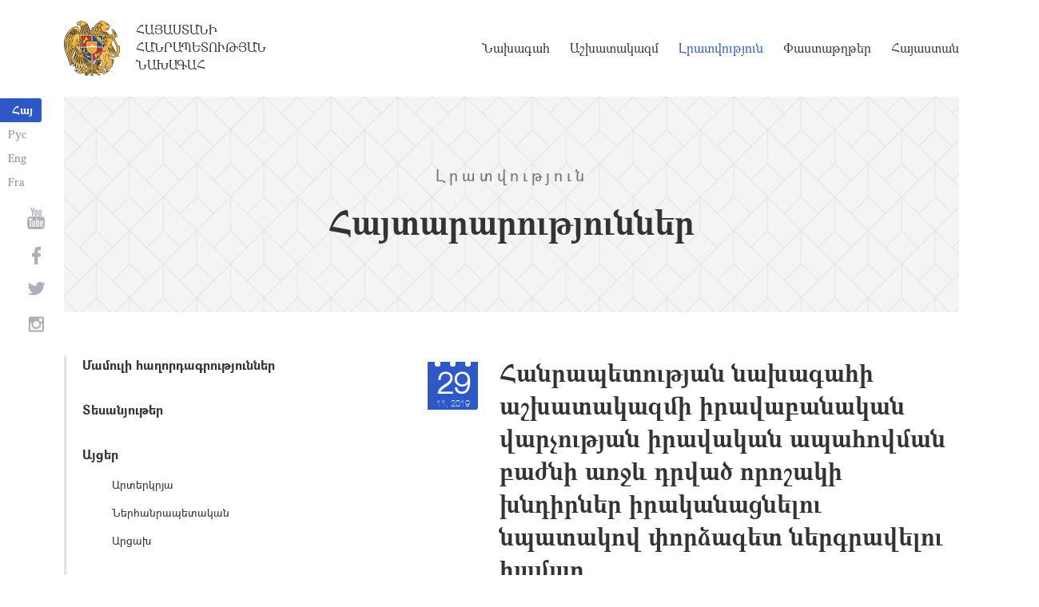

--- FILE ---
content_type: text/html; charset=UTF-8
request_url: https://www.president.am/hy/announcements/item/74/
body_size: 7986
content:
<!DOCTYPE html>
<!--[if lte IE 1]>
##########################################################################
#
#                  _           _     _             _    _      _ _
#                 (_)         | |   | |           | |  | |    | (_)
#  _ __  _ __ ___  _  ___  ___| |_  | |__  _   _  | |__| | ___| |___  __
# | '_ \| '__/ _ \| |/ _ \/ __| __| | '_ \| | | | |  __  |/ _ \ | \ \/ /
# | |_) | | | (_) | |  __/ (__| |_  | |_) | |_| | | |  | |  __/ | |>  <
# | .__/|_|  \___/| |\___|\___|\__| |_.__/ \__, | |_|  |_|\___|_|_/_/\_\
# | |            _/ |                       __/ |
# |_|           |__/                       |___/
#
# URL: https://www.helix.am
#
##########################################################################
<![endif]-->
<html lang="hy">
<head>
    <meta charset="utf-8" />
    <meta name="viewport" content="width=device-width" />
    <meta name="description" content="" />
    <meta name="keywords" content="" />
    <meta property="og:title" content="" />
    <meta property="og:description" content="" />
    <meta property="og:image" content="/img/og-image-hy.png" />    <meta property="og:type" content="website" />
    <meta name="format-detection" content="telephone=no" />
	<meta http-equiv="imagetoolbar" content="no" />
   <title>Հանրապետության նախագահի աշխատակազմի իրավաբանական վարչության իրավական ապահովման բաժնի առջև դրված որոշակի խնդիրներ իրականացնելու նպատակով փորձագետ ներգրավելու համար   - Հայտարարություններ - Լրատվություն - Հայաստանի Հանրապետության Նախագահ</title>
    <link rel="icon" href="/favicon.png" />
    <link rel="shortcut icon" href="/favicon.ico" />
    <link rel="stylesheet" href="/build/css/app-1622731193038.css" />
    <link rel="apple-touch-icon" sizes="57x57" href="/img/apple-touch-icon-57x57.png" />
    <link rel="apple-touch-icon" sizes="72x72" href="/img/apple-touch-icon-72x72.png" />
    <link rel="apple-touch-icon" sizes="114x114" href="/img/apple-touch-icon-114x114.png" />
    <link rel="alternate" type="application/rss+xml" title="RSS" href="/rss/?l=hy" />
    <script src="/build/js/top-libs-1622731193038.js"></script>
        <script type="text/javascript">
	  var _gaq = _gaq || [];
	  _gaq.push(['_setAccount', 'UA-201949-9']);
	  _gaq.push(['_trackPageview']);
	
	  (function() {
	    var ga = document.createElement('script'); ga.type = 'text/javascript'; ga.async = true;
	    ga.src = ('https:' == document.location.protocol ? 'https://ssl' : 'http://www') + '.google-analytics.com/ga.js';
	    var s = document.getElementsByTagName('script')[0]; s.parentNode.insertBefore(ga, s);
	  })();
	
	</script>
	<script type='text/javascript' src='https://platform-api.sharethis.com/js/sharethis.js#property=5e216931b3dbab0012fc4d44&product=inline-share-buttons&cms=sop' async='async'></script>
</head>
<body>
	
<header>
	<!--sphider_noindex-->
    <div class="top-box">
        <div class="center center--1740 clear-fix">

            <ul class="language-list">
	             <li class="language-list__item">
                    <a href="/hy/announcements/item/74/" class="language-list__link db fs14 grapalat-mariam-bold">Հայ</a>
                </li>
                <li class="language-list__item">
                    <a href="/ru/announcements/item/74/" class="language-list__link db fs14 grapalat-mariam-regular">Рус</a>
                </li>
               
                <li class="language-list__item">
                    <a href="/en/announcements/item/74/" class="language-list__link db fs14 grapalat-mariam-regular">Eng</a>
                </li>
                
                <li class="language-list__item">
                    <a href="/fr/announcements/item/74/" class="language-list__link db fs14 grapalat-mariam-regular">Fra</a>
                </li>

            </ul>

            <a href="/hy/" class="top-box__logo-link fl sprite-b db pr tu grapalat-mariam-regular">Հայաստանի Հանրապետության Նախագահ</a>

            <div class="top-box__right fr">
			
                <!--<button id="show-search-form" class="search-btn fr sprite" type="button"></button>
                <form action="/hy/search/" class="search-form fr dn" autocomplete="off" id="search-hov">
 	                  <div class="search-form__box pr">
                        <input class="search-form__input fs18" id="kw" type="text" name="query_t" placeholder="Որոնում" autocomplete="off" />
                        <input type="hidden" value="1" name="search" />
                        <button class="search-btn sprite" type="submit"></button>
                    </div>
                </form>-->
               
                <nav class="menu fr">
                    <ul class="menu__list">
													<li class="menu__item ver-top-box"><a class="menu__link db grapalat-mariam-regular" href="/hy/Vahagn-Khachaturyan-bio/">Նախագահ</a></li>
													<li class="menu__item ver-top-box"><a class="menu__link db grapalat-mariam-regular" href="/hy/staff/">Աշխատակազմ</a></li>
													<li class="menu__item ver-top-box"><a class="menu__link menu__link--active db grapalat-mariam-regular" href="/hy/press-release/">Լրատվություն</a></li>
													<li class="menu__item ver-top-box"><a class="menu__link db grapalat-mariam-regular" href="/hy/decrees/">Փաստաթղթեր</a></li>
													<li class="menu__item ver-top-box"><a class="menu__link db grapalat-mariam-regular" href="/hy/general-information/">Հայաստան</a></li>
						                    </ul>
                </nav>
                <div id="burger" class="dn pr">
                    <div class="lines line-1"></div>
                    <div class="lines line-2"></div>
                    <div class="lines line-3"></div>
                </div>
            </div>

        </div>
    </div>
	<!--/sphider_noindex-->
</header>
<main>    <div class="page-header">
        <div class="center center--1740">
            <div class="page-header__inner tc">
                <span class="page-header__category fs20 ver-top-box">Լրատվություն</span>
                <h2 class="page-header__title fs42 grapalat-mariam-bold">Հայտարարություններ</h2>
            </div>
        </div>
    </div>

    <div class="inner-wrapper">
		
        <div class="center center--1740 clear-fix">
            <!--sphider_noindex-->
            <div class="inner-wrapper__left fl">
				<div class="inner-wrapper__menu-toggle fb sprite-b pr select-none dn"></div><ul class="inner-wrapper__list"><li class="inner-wrapper__list-item"><a href="/hy/press-release/" class="inner-wrapper__list-link db fb pr">Մամուլի հաղորդագրություններ  </a></li><li class="inner-wrapper__list-item"><a href="/hy/videos/" class="inner-wrapper__list-link db fb pr">Տեսանյութեր</a></li><li class="inner-wrapper__list-item"><a href="/hy/foreign-visits/" class="inner-wrapper__list-link db fb pr">Այցեր</a><ul class="inner-wrapper__second-list"><li class="inner-wrapper__second-list-item"><a class="inner-wrapper__second-list-link db fs14" href="/hy/foreign-visits/">Արտերկրյա </a></li><li class="inner-wrapper__second-list-item"><a class="inner-wrapper__second-list-link db fs14" href="/hy/domestic-visits/">Ներհանրապետական</a></li><li class="inner-wrapper__second-list-item"><a class="inner-wrapper__second-list-link db fs14" href="/hy/Artsakh-visits/">Արցախ</a></li></ul></li><li class="inner-wrapper__list-item"><a href="/hy/statements-and-messages/" class="inner-wrapper__list-link db fb pr">Ելույթներ, ուղերձներ և հայտարարություններ</a></li><li class="inner-wrapper__list-item"><a href="/hy/interviews-and-press-conferences/" class="inner-wrapper__list-link db fb pr">Հարցազրույցներ և մամուլի ասուլիսներ</a></li><li class="inner-wrapper__list-item"><a href="/hy/condolence/" class="inner-wrapper__list-link db fb pr">Հեռագրեր և ուղերձներ     </a><ul class="inner-wrapper__second-list"><li class="inner-wrapper__second-list-item"><a class="inner-wrapper__second-list-link db fs14" href="/hy/congratulatory/">Շնորհավորական</a></li><li class="inner-wrapper__second-list-item"><a class="inner-wrapper__second-list-link db fs14" href="/hy/condolence/">Ցավակցական</a></li></ul></li><li class="inner-wrapper__list-item inner-wrapper__list-item--has-sub"><a href="/hy/announcements/" class="inner-wrapper__list-link db fb pr inner-wrapper__list-link--active">Հայտարարություններ</a></li></ul>            </div>
            <!--/sphider_noindex-->
            <div class="inner-wrapper__right">

                					
																				
																				

					
			<div class="inner-wrapper__header pr">
	        <div class="date-cub date-cub--small pr tc">
	            <div class="date-cub__dots">
	                <div class="date-cub__dots--center"></div>
	            </div>
	            <div class="date-cub__number fs38 helvetica-neue">29</div>
	            <div class="date-cub__points fs11 helvetica-neue-light">11, 2019</div>
	        </div>
	        <h1 class="inner-wrapper__title grapalat-mariam-bold fs30">Հանրապետության նախագահի աշխատակազմի իրավաբանական վարչության իրավական ապահովման բաժնի առջև դրված որոշակի խնդիրներ իրականացնելու նպատակով փորձագետ ներգրավելու համար  </h1>
	    </div>
		<div class="static-content fs18">
			<div class="news-text">
				<div class="news-text">
										<p style="text-align: center;"><strong>Աշխատանքային ծրագրով նախատեսված աշխատանքների համառոտ նկարագիրը՝</strong></p>
<p>Համապատասխան օրենսդրական ակտերի իրավական փորձաքննության,  վերլուծությունների իրականացում և միջազգային փորձի ուսումնասիրում:<br />
<br />
Հիմնական պարտականությունները՝</p>
<p>Հանրապետության նախագահի լիազորությունների իրականացման ու Հանրապետության նախագահի աշխատակազմի գործունեության իրավական ապահովման նպատակով` ուսումնասիրում է միջազգային փորձը, ռուսերեն և անգլերեն լեզուներով` իրավական ակտերի և այլ նյութերի վերաբերյալ  նախապատրաստում է վերլուծական տեղեկանքներ: <br />
<br />
Իրականացնում է իրավական փորձաքննություն և վերլուծություններ՝ խորհրդարանական պետությունների կոնկրետ օրենսդրական ակտերի վերաբերյալ:<br />
<br />
Նշված աշխատանքն իրականացնելու համար պահանջվում է՝ <br />
<br />
-	իրավագիտություն մասնագիտությամբ բարձրագույն կրթություն,<br />
-  Հայաստանի Հանրապետության Սահմանադրության, &laquo;Քաղաքացիական ծառայության մասին&raquo;, &laquo;Հանրային ծառայության մասին&raquo;, &laquo;Կառավարչական իրավահարաբերությունների կարգավորման մասին&raquo;, &laquo;Կառավարության կառուցվածքի և գործունեության մասին&raquo;, &laquo;Պետական կառավարման համակարգի մարմինների մասին&raquo;, &laquo;Նորմատիվ իրավական ակտերի մասին&raquo;  օրենքների, Հանրապետության նախագահի 2018 թ. ապրիլի 18-ի &laquo;Հանրապետության նախագահի աշխատակազմի կանոնադրությունը և կառուցվածքը  հաստատելու մասին&raquo; ՆՀ-264-Լ հրամանագրի և իր լիազորությունների հետ կապված իրավական այլ ակտերի անհրաժեշտ իմացություն, ինչպես նաև տրամաբանելու, տարբեր իրավիճակներում կողմնորոշվելու ունակություն.<br />
- համակարգչով և ժամանակակից այլ տեխնիկական միջոցներով աշխատելու ունակություն.<br />
-   ռուսերեն և անգլերեն լեզուների /գրավոր և բանավոր/ գերազանց իմացություն:</p>
<p>Փորձագետը համապատասխան աշխատանքների իրականացման համար ներգրավվում է մինչև 2020 թվականի ապրիլի 30-ը, 0.5 դրույքաչափով:</p>
<p>&bull;	Աշխատավարձի չափը՝ 47.951 ՀՀ դրամ:<br />
&bull;	Աշխատանքի վայրը՝ ք. Երևան, Բաղրամյան պողոտա 26/1, հեռ. 010-71-00-81, 010-71-00-83<br />
<br />
&bull;	Դիմորդներն էլեկտրոնային տարբերակով փաստաթղթերը ներկայացնելու դեպքում կարող են լրացնել հետևյալ դիմումը (ձևը կցվում է), թվայնացնել այն և ներքոնշյալ փաստաթղթերի թվայնացված տարբերակների հետ միասին ուղարկել hr.department@president.am հասցեով, իսկ թղթային տարբերակով փաստաթղթերը ներկայացնելու դեպքում՝ Բաղրամյան պողոտա 26/1 հասցեում տեղակայված անցակետում փակվող արկղի մեջ զետեղել հետևյալ փաստաթղթերը՝</p>
<p>&bull;	տվյալ պաշտոնն զբաղեցնելու համար մասնագիտական գիտելիքների և աշխատանքային ունակությունների տիրապետման տեսանկյունից ներկայաց-վող պահանջների բավարարումը հավաստող փաստաթղթերի՝ դիպլոմի /ների/, վկայականի /ների/, աշխատանքային գրքույկի (վերջինիս բացակայության դեպքում համապատասխան մարմնից/ներից ներկայացված տեղեկանքների) պատճենները,<br />
&bull;	արական սեռի անձինք՝ նաև զինվորական գրքույկի կամ դրան փոխարինող ժամանակավոր զորակոչային տեղամասից կցագրման վկայականի պատճենները կամ համապատասխան տեղեկանք,<br />
&bull;	մեկ լուսանկար 3-4 սմ չափսի,<br />
&bull;	անձնագրի կամ նույնականացման քարտի պատճենը:<br />
&bull;	Դիմորդների ընտրությունը կատարվելու է դիմում ներկայացրած քաղաքացիների փաստաթղթերի ուսումնասիրության արդյունքներով:</p>
<p>&bull;	  Չի թույլատրվում հավակնորդի հետ պայմանագիր կնքել, եթե տվյալ անձը պաշտոնից ազատվել կամ տվյալ անձի ծառայությունը վերջին մեկ տարվա ընթացքում դադարեցվել է կարգապահական տույժ կիառելու, օրենքով սահմանված փորձաշրջանը չանցնելու, օրենքի խախտմամբ պաշտոնի նշանակվելու, &laquo;Հանրային ծառայության մասին&raquo; Հայաստանի Հանրա-պետության օրենքով սահմանված անհամատեղելիության պահանջները չպահպանելու, Հայաստանի Հանրապետության քաղաքացիությունը դադարեցնելու, ուժի մեջ մտած՝ նրա նկատմամբ կայացված մեղադրական դատավճռի դեպքերում, բացառությամբ այն դեպքերի, երբ նշանակվել է տուգանք, ինչպես նաև երկու տարի անընդմեջ իր մեղքով վերապատրաստման անհատական ծրագրով հաստատված կրեդիտները չստանալու դեպքում:<br />
<br />
Փաստաթղթերի ընդունման վերջին ժամկետն է՝ 2019 թվականի դեկտեմբերի 4-ը ներառյալ՝ ժամը 9.00-ից մինչև 18.00-ն:</p>
<p>&nbsp;</p>
<div align="right">&nbsp;</div>
<div align="right">Հանրապետության նախագահի</div>
<p align="right">աշխատակազմի ղեկավար</p>
<p align="right">պարոն Էմիլ Տարասյանին</p>
<div align="right">&nbsp;</div>
<p align="right">քաղաքացի --------------------------------------------------------------------- -ից</p>
<p align="center">&nbsp;&nbsp;&nbsp;&nbsp;&nbsp;&nbsp;&nbsp;&nbsp;&nbsp;&nbsp;&nbsp;&nbsp;&nbsp;&nbsp;&nbsp;&nbsp;&nbsp;&nbsp;&nbsp;&nbsp;&nbsp;&nbsp;&nbsp;&nbsp;&nbsp;&nbsp;&nbsp;&nbsp;&nbsp;&nbsp;&nbsp;&nbsp;&nbsp;&nbsp;&nbsp;&nbsp;&nbsp;&nbsp;&nbsp;&nbsp;&nbsp;&nbsp;&nbsp;&nbsp;&nbsp;&nbsp;&nbsp;&nbsp;&nbsp;&nbsp;&nbsp;&nbsp;&nbsp;&nbsp;&nbsp;&nbsp;&nbsp;&nbsp;&nbsp;&nbsp;&nbsp;&nbsp;&nbsp;&nbsp;&nbsp;&nbsp;&nbsp;&nbsp;&nbsp;&nbsp;&nbsp;&nbsp;&nbsp;&nbsp;&nbsp;&nbsp;&nbsp;&nbsp;&nbsp;&nbsp;&nbsp;&nbsp;&nbsp;&nbsp;&nbsp;&nbsp; դիմողի անունը, հայրանունը, ազգանունը</p>
<div align="center">&nbsp;</div>
<div align="right">---------------------------------------------------------------------------------</div>
<p align="center">&nbsp;&nbsp;&nbsp;&nbsp;&nbsp;&nbsp;&nbsp;&nbsp;&nbsp;&nbsp;&nbsp;&nbsp;&nbsp;&nbsp;&nbsp;&nbsp;&nbsp;&nbsp;&nbsp;&nbsp;&nbsp;&nbsp;&nbsp;&nbsp;&nbsp;&nbsp;&nbsp;&nbsp;&nbsp;&nbsp;&nbsp;&nbsp;&nbsp;&nbsp;&nbsp;&nbsp;&nbsp; &nbsp;&nbsp;&nbsp;&nbsp;&nbsp;&nbsp;&nbsp;&nbsp;&nbsp;&nbsp;&nbsp;&nbsp;&nbsp;&nbsp;&nbsp;&nbsp;&nbsp;&nbsp;&nbsp;&nbsp;&nbsp;&nbsp;&nbsp; դիմողի հասցեն, հեռախոսահամարը, էլ. փոստի հասցեն</p>
<div align="center">&nbsp;</div>
<div align="right">----------------------------------------------------------------------------------</div>
<p align="center">&nbsp;&nbsp;&nbsp;&nbsp;&nbsp;&nbsp;&nbsp;&nbsp;&nbsp;&nbsp;&nbsp;&nbsp;&nbsp;&nbsp;&nbsp;&nbsp;&nbsp;&nbsp;&nbsp;&nbsp;&nbsp;&nbsp;&nbsp;&nbsp;&nbsp;&nbsp;&nbsp;&nbsp;&nbsp;&nbsp;&nbsp;&nbsp;&nbsp;&nbsp;&nbsp;&nbsp;&nbsp;&nbsp;&nbsp;&nbsp;&nbsp;&nbsp;&nbsp;&nbsp;&nbsp;&nbsp;&nbsp;&nbsp;&nbsp;&nbsp;&nbsp;&nbsp;&nbsp;&nbsp;&nbsp;&nbsp;&nbsp;&nbsp;&nbsp;&nbsp;&nbsp;&nbsp;&nbsp;&nbsp;&nbsp;&nbsp;&nbsp;&nbsp;&nbsp;&nbsp;&nbsp;&nbsp;&nbsp;&nbsp;&nbsp;&nbsp;&nbsp; դիմողի անձնագրի կամ նույնականացման քարտի տվյալները</p>
<div align="center">&nbsp;</div>
<div align="center">&nbsp;</div>
<div align="center"><strong>ԴԻՄՈՒՄ</strong></div>
<div align="center">&nbsp;</div>
<p>Ծանոթանալով Հանրապետության նախագահի աշխատակազմի կողմից հրապարակված&nbsp;հայտարարությանը՝ &nbsp;ներկայացնում եմ որպես Հանրապետության նախագահի աշխատա&shy;կազմի իրավաբանական վարչության իրավական ապահովման բաժնի փորձագետ (hամապատասխան օրենսդրական ակտերի իրավական փորձաքննություն,&nbsp;վերլուծություններ և միջազգային փորձի ուսումնասիրում իրականացնող) ներգրավվելու համար անհրաժեշտ փաստաթղթերի պատճենները՝</p>
<div>&nbsp;</div>
<p>1.&nbsp;&nbsp;&nbsp;&nbsp; Անձնագրի (ՀԾ համարանիշ) _________________________________________ էջ.</p>
<div>2.&nbsp;&nbsp;&nbsp; Դիպլոմի (դիպլոմների) ______________________________________________ էջ.</div>
<p>3.&nbsp;&nbsp;&nbsp; Աշխատանքային գործունեությունը հավաստող փաստաթղթի __________________ էջ.</p>
<p>4.&nbsp;&nbsp;&nbsp; Զինվորական գրքույկի (առկայության դեպքում) __________________ էջ.</p>
<p>5.&nbsp;&nbsp;&nbsp; Այլ &nbsp;_____________________________________________________ էջ.</p>
<p>Առդիր_____________________________________________________ էջ.</p>
<div>&nbsp;</div>
<div>&nbsp;Հայտնում եմ, որ.</div>
<div>Համակարգչային և ժամանակակից այլ տեխնիկական միջոցներով աշխատելու &nbsp;&nbsp;&nbsp;&nbsp;</div>
<div>&nbsp;ունակություն&nbsp;_____________________________________________________</div>
<div><sup>&nbsp;&nbsp;&nbsp;&nbsp;&nbsp;&nbsp;&nbsp;&nbsp;&nbsp;&nbsp;&nbsp;&nbsp;&nbsp;&nbsp;&nbsp;&nbsp;&nbsp;&nbsp;&nbsp;&nbsp;&nbsp;&nbsp;&nbsp;&nbsp;&nbsp;&nbsp;&nbsp;&nbsp;&nbsp;&nbsp;&nbsp;&nbsp;&nbsp;&nbsp;&nbsp; &nbsp;&nbsp;&nbsp;&nbsp;&nbsp;&nbsp;&nbsp;&nbsp;&nbsp;&nbsp;&nbsp;&nbsp;</sup><sup>(ունեմ,&nbsp;</sup><sup>չունեմ)</sup></div>
<div>&nbsp;Տիրապետում եմ համակարգչային ծրագրերին (օրինակ՝ Վինդոուզ, Վոռդ, Էքսել, Աքսես և այլն)</div>
<div>&nbsp;____________________________________________________________________________________</div>
<div>&nbsp;</div>
<div>&nbsp;</div>
<div>&nbsp;Տիրապետում եմ հետևյալ լեզուներին՝</div>
<div>&nbsp;</div>
<div>&nbsp;____________________________________________________________________________________</div>
<div><sup>(</sup><sup>տիրապետում եմ</sup><sup> ազատ</sup><sup>,&nbsp;</sup><sup>կարդում եմ և կարող եմ&nbsp;</sup><sup>բացատրվել</sup><sup>) </sup></div>
<div>____________________________________________________________________________________</div>
<div><sup>&nbsp;(</sup><sup>տիրապետում եմ</sup><sup> ազատ</sup><sup>,&nbsp;</sup><sup>կարդում եմ և կարող եմ&nbsp;</sup><sup>բացատրվել</sup><sup>) </sup></div>
<div>____________________________________________________________________________________</div>
<div><sup>(</sup><sup>տիրապետում եմ</sup><sup> ազատ</sup><sup>,&nbsp;</sup><sup>կարդում եմ և կարող եմ&nbsp;</sup><sup>բացատրվել</sup><sup>) </sup></div>
<div>&nbsp;</div>
<div>Դատական կարգով անգործունակ կամ սահմանափակ գործունակ _____&shy;&shy;&shy;&shy;&shy;&shy;&shy;&shy;&shy;___________</div>
<p><sup>&nbsp;&nbsp;&nbsp;&nbsp;&nbsp;&nbsp;&nbsp;&nbsp;&nbsp;&nbsp; &nbsp;(</sup><sup>ճանաչված&nbsp;</sup><sup>եմ,&nbsp;</sup><sup>ճանաչված&nbsp;</sup><sup>չեմ</sup><sup>) </sup></p>
<div><sup>&nbsp;</sup></div>
<div>ՀՀ կառավարության որոշմամբ հաստատված հիվանդությունների ցանկում ընդգրկված հիվանդություններից որևէ մեկով _____________________________________________</div>
<div align="center"><sup>&nbsp;&nbsp;&nbsp;&nbsp;&nbsp;&nbsp;&nbsp;&nbsp;&nbsp;&nbsp;&nbsp;&nbsp;&nbsp;&nbsp;&nbsp;&nbsp;&nbsp;&nbsp;&nbsp;&nbsp;&nbsp;&nbsp;&nbsp;&nbsp;&nbsp;&nbsp;&nbsp;&nbsp;&nbsp;&nbsp;&nbsp;&nbsp;&nbsp;&nbsp;&nbsp;&nbsp;&nbsp;&nbsp;&nbsp;&nbsp; (տառապում&nbsp;</sup><sup>եմ,</sup><sup>չեմ&nbsp;</sup><sup>տառապում</sup><sup>)</sup></div>
<div>Այլ վճարովի աշխատանք (բացի գիտական, մանկավարժական, ստեղծագործական և ընտրական հանձնաժողովի անդամի կարգավիճակից բխող աշխատանքից)</div>
<p>_____________________________________________________________________________________</p>
<div><sup>&nbsp;&nbsp;&nbsp;&nbsp;&nbsp;&nbsp;&nbsp;&nbsp;&nbsp;&nbsp;&nbsp;&nbsp;&nbsp; (իրականացնում&nbsp;</sup><sup>եմ,</sup><sup>չեմ&nbsp;</sup><sup>իրականացնում)</sup></div>
<div align="center"><sup>&nbsp;</sup></div>
<p>Անձամբ ձեռնարկատիրական գործունեությամբ ____________________________________</p>
<div>&nbsp;&nbsp;&nbsp;&nbsp;&nbsp;&nbsp;&nbsp;&nbsp;&nbsp;&nbsp;&nbsp;&nbsp;&nbsp;&nbsp;&nbsp;&nbsp;&nbsp;&nbsp;&nbsp;&nbsp;&nbsp;&nbsp;&nbsp;&nbsp;&nbsp;&nbsp;&nbsp;&nbsp;&nbsp;&nbsp;&nbsp;&nbsp;&nbsp;&nbsp;&nbsp;&nbsp;&nbsp;&nbsp;&nbsp;&nbsp;&nbsp;&nbsp;&nbsp;&nbsp;&nbsp;&nbsp;&nbsp;&nbsp;&nbsp;&nbsp;&nbsp;&nbsp;&nbsp;&nbsp;&nbsp;&nbsp;&nbsp;&nbsp;&nbsp;&nbsp;&nbsp;&nbsp;&nbsp;&nbsp;&nbsp;&nbsp;&nbsp;&nbsp;&nbsp;&nbsp;&nbsp;&nbsp;&nbsp;&nbsp;&nbsp;&nbsp;&nbsp;&nbsp;&nbsp;&nbsp;&nbsp;&nbsp;&nbsp;&nbsp;&nbsp; <sup>(զբաղվում&nbsp;</sup><sup>եմ,</sup><sup>չեմ&nbsp;</sup><sup>զբաղվում)</sup></div>
<div>&nbsp;</div>
<div>Անմիջական ենթակայության կամ վերահսկողության տակ մերձավոր ազգակցությամբ կամ խնամիությամբ (ծնող, ամուսին, զավակ, եղբայր, քույր, ամուսնու ծնող) &nbsp;կապերի մեջ</div>
<div>__________________________________________________________________________________</div>
<div><sup>&nbsp;&nbsp;&nbsp;&nbsp;&nbsp;&nbsp;&nbsp;&nbsp;&nbsp;&nbsp;&nbsp;&nbsp;&nbsp;&nbsp;&nbsp;&nbsp;&nbsp;&nbsp;&nbsp;&nbsp; (գտնվում եմ, չեմ գտնվում) </sup></div>
<div>&nbsp;</div>
<p>Նախազգուշացված եմ՝ փորձագետի պաշտոնում նշանակվելու դեպքում կեղծ տվյալներ և փաստաթղթեր ներկայացնելու համար զբաղեցրած պաշտոնից ազատվելու և սահմանված կարգով պատասխանատվության ենթարկվելու մասին:</p>
<div>&nbsp;</div>
<div>&nbsp;&nbsp;&nbsp;&nbsp;&nbsp;&nbsp;&nbsp;&nbsp;&nbsp; Դիմող՝&nbsp;&nbsp;&nbsp; _________________&nbsp;&nbsp; _________________</div>
<p>&nbsp;&nbsp;&nbsp;&nbsp;&nbsp;&nbsp;&nbsp;&nbsp;&nbsp;&nbsp;&nbsp;&nbsp;&nbsp;&nbsp;&nbsp; &nbsp;&nbsp;&nbsp;&nbsp;&nbsp;&nbsp;&nbsp;&nbsp;&nbsp;&nbsp;&nbsp;&nbsp;&nbsp;ստորագրություն&nbsp;&nbsp;&nbsp;&nbsp;&nbsp;&nbsp;&nbsp;&nbsp;&nbsp;&nbsp; &nbsp;&nbsp;&nbsp;անուն, ազգանուն</p>
<div>&nbsp;</div>
<p>&nbsp;&nbsp;&nbsp;&nbsp;&nbsp;&nbsp;&nbsp;&nbsp;&nbsp;&nbsp;&nbsp;&nbsp;&nbsp;&nbsp;&nbsp;&nbsp;&nbsp;&nbsp;&nbsp;&nbsp;&nbsp;&nbsp;&nbsp;&nbsp;&nbsp;&nbsp;&nbsp;&nbsp;&nbsp;&nbsp;&nbsp;&nbsp;&nbsp;&nbsp;&nbsp;&nbsp;&nbsp;&nbsp;&nbsp;&nbsp;&nbsp;&nbsp;&nbsp;&nbsp;&nbsp;&nbsp;&nbsp;&nbsp;&nbsp;&nbsp;&nbsp;&nbsp;&nbsp;&nbsp;&nbsp;&nbsp;&nbsp;&nbsp;&nbsp;&nbsp;&nbsp;&nbsp;&nbsp;&nbsp;&nbsp;&nbsp;&nbsp;&nbsp;&nbsp;&nbsp;&nbsp;&nbsp;&nbsp;&nbsp;&nbsp;&nbsp; &laquo;------&raquo;--------------------------- 2019թ.&nbsp;</p>
<p>&nbsp;</p>
<p style="text-align: center;"><strong>ՏԵՂԵԿԱՏՎՈՒԹՅՈՒՆ<br type="_moz" />
</strong></p>
<div align="right">&nbsp;</div>
<table border="1" cellspacing="0" cellpadding="0" width="0">
    <tbody>
        <tr>
            <td width="265" valign="top">
            <p>Հանրապետության   նախագահի<strong> </strong>աշխատակազմի<b> </b>իրավա&shy;բանա&shy;կան վարչության իրավական ապահովման բաժնի փորձագետի (իրավական փորձաքննության   աշխա&shy;տանք&shy;ներում) ներգրավված անձի տվյալները</p>
            <div align="left">&nbsp;</div>
            </td>
            <td width="264" valign="top">
            <p align="left">Տվյալ պաշտոնի անձնագրի պահանջները բավարարած   անձանց տվյալները</p>
            </td>
            <td width="246" valign="top">
            <p align="left">Տվյալ պաշտոնի անձ&shy;նագրի   պահանջները չբավարարած անձանց տվյալները</p>
            </td>
            <td width="208" valign="top">
            <p align="left">Թերի փաստաթղթեր ներկայացրած   անձանց տվյալները</p>
            </td>
        </tr>
        <tr>
            <td width="265" rowspan="8" valign="top">
            <div align="left">Կորյուն Ահարոնի Մկրտչյան</div>
            </td>
            <td width="264" valign="top">
            <div align="left">Անահիտ Վալտերի Բաբասյան</div>
            </td>
            <td width="246" valign="top">
            <div align="left">Լուսինե Սամսոնի Պետրոսյան</div>
            </td>
            <td width="208" valign="top">
            <div align="left">Ժաննա Հարությունի Հարությունյան</div>
            </td>
        </tr>
        <tr>
            <td width="264" valign="top">
            <div align="left">Կորյուն Ահարոնի Մկրտչյան</div>
            </td>
            <td width="246" valign="top">
            <div align="left">Տիգրան Հարությունի Սարգսյան</div>
            </td>
            <td width="208" valign="top">
            <div align="left">Իգոր Արթուրի Միրզախանյան</div>
            </td>
        </tr>
        <tr>
            <td width="264" valign="top">
            <div align="left">Լաուրա Արմենի Հարությունյան</div>
            </td>
            <td width="246" valign="top">
            <div align="left">Ռոզա Արսենի Բունիաթյան</div>
            </td>
            <td width="208" valign="top">
            <div align="left">Արտյոմ Խաչատուրի Սուջյան</div>
            </td>
        </tr>
        <tr>
            <td width="264" valign="top">
            <div align="left">Սաբինա Թեմուրի Մադոյան</div>
            </td>
            <td width="246" valign="top">
            <div align="left">Արտակ Գրիգորի Խաչատրյան</div>
            </td>
            <td width="208" valign="top">
            <div align="left">Մհեր Աշոտի Կոստանյան</div>
            </td>
        </tr>
        <tr>
            <td width="264" valign="top">
            <div align="left">Հրաչյա Հրայրի Բաղդասարյան</div>
            </td>
            <td width="246" valign="top">
            <div align="left">Էմմա Արտավազդի Հարությունյան</div>
            </td>
            <td width="208" valign="top">
            <div><b>-</b></div>
            </td>
        </tr>
        <tr>
            <td width="264" valign="top">
            <div><b>-</b></div>
            </td>
            <td width="246" valign="top">
            <div>-</div>
            </td>
            <td width="208" valign="top">
            <div><b>-</b></div>
            </td>
        </tr>
        <tr>
            <td width="264" valign="top">
            <div><b>-</b></div>
            </td>
            <td width="246" valign="top">
            <div>-</div>
            </td>
            <td width="208" valign="top">
            <div><b>-</b></div>
            </td>
        </tr>
        <tr>
            <td width="264" valign="top">
            <div><b>-</b></div>
            </td>
            <td width="246" valign="top">
            <div><b>-</b></div>
            </td>
            <td width="208" valign="top">
            <div><b>-</b></div>
            </td>
        </tr>
    </tbody>
</table>
<div align="right"><b>&nbsp;</b></div>
<div><b>&nbsp;</b></div>
<div><a href="/u_files/file/docs/Koryun_Mkrtchyan_1.pdf" target="_blank">ՀԱՇՎԵՏՎՈՒԹՅՈՒՆ</a></div>
<div><a href="/u_files/file/docs/Koryun_Mkrtchyan_30_04_2020(3).pdf" target="_blank">&nbsp;</a></div>
<div><a href="/u_files/file/docs/Koryun_Mkrtchyan_30_04_2020(3).pdf" target="_blank">ՀԱՇՎԵՏՎՈՒԹՅՈՒՆ</a></div>
<div><a href="http://file:///C:/Users/comp/Desktop/Koryun_Mkrtchyan_30_04_2020.pdf" target="_blank">&nbsp;</a></div>
<p>&nbsp;</p></div>
					
					<p class="leg-date">Վերջնաժամկետ` 04.12.2019</p>
					
					<p class="leg-desc">
																													</p>
			</div>
			<p><a href="/hy/announcements/">&larr; Վերադառնալ</a></p>
		</div>
	
											                <div class="soc-box">
                    						<div class="sharethis-inline-share-buttons"></div>
					                </div>

            </div>
        </div>

    </div>

</main>

<footer>
	<!--sphider_noindex-->
    <div class="center center--1740">
        <div class="bottom-info-box clear-fix">
            <div class="bottom-info-box__subscribe-box fr">

                <form action="#" method="post" class="subscribe-form" id="mailing_list">

                    <div class="subscribe-form__title ver-top-box fb fs22">Բաժանորդագրություն</div>
                    <div class="subscribe-form__box ver-top-box pr">
                        <input autocomplete="off" class="subscribe-form__input fs18" type="text" name="email" placeholder="էլփոստ" />
                        <input type="hidden" name="language" value="hy" />
                        <div class="form-error-text fs12"></div>
                        <div class="form-ok-text fs12"></div>
                        <button class="blue-btn blue-btn--send sprite-b center-center-before" type="submit"></button>
                    </div>

                    <script>
	                window.addEventListener('DOMContentLoaded', function(){
	                    $("#mailing_list").submit(function() {
		                    var subscribeBtn = $('.subscribe-form .blue-btn');
		                    subscribeBtn.attr('disabled', 'disabled');
		                    $(".subscribe-form__box").removeClass('form-error');
		                    $(".subscribe-form__box .form-error-text, .subscribe-form__box .form-ok-text").html('');
							$.post('/ajax/subscribe/', $("#mailing_list").serialize(), function(data) {
								if(data.error) {
									$(".subscribe-form__box").addClass('form-error');
									$(".subscribe-form__box .form-error-text").html(data.error);
								}
								if(data.ok) {
									$(".subscribe-form__box .subscribe-form__input").val('');
									$(".subscribe-form__box .form-ok-text").html(data.ok);
								}
								subscribeBtn.removeAttr('disabled');
							})
							return false
						})
					});
                    </script>

                </form>
            </div>
            <p class="bottom-info-box__place fl fs12 sprite-b pr">Հասցե՝ Հայաստանի Հանրապետություն, ք. Երևան, 0024, 
Մարշալ Բաղրամյան պողոտա 26/1
</p>
        </div>

        <ul class="soc-list tc">
            <li class="soc-list__item">
                <a href="http://www.youtube.com/presidentpress" class="soc-list__link soc-list__link--yt ver-top-box fs14 sprite" target="_blank"></a>
            </li>
                        <li class="soc-list__item">
                <a href="https://www.facebook.com/ՀՀ-նախագահի-աշխատակազմ-Office-of-the-President-of-the-Republic-of-Armenia-259548888027722/" class="soc-list__link soc-list__link--fb ver-top-box fs14 sprite" target="_blank"></a>
            </li>
            <li class="soc-list__item">
                <a href="https://twitter.com/President_Arm" class="soc-list__link soc-list__link--tw ver-top-box fs14 sprite" target="_blank"></a>
            </li>
            <li class="soc-list__item">
                <a href="https://instagram.com/arm_president_office?igshid=YmMyMTA2M2Y=" class="soc-list__link soc-list__link--in ver-top-box fs14 sprite" target="_blank"></a>
            </li>
        </ul>

        <div class="bottom-box clear-fix">
            <ul class="bottom-box__list fr">
                <li class="bottom-box__item ver-top-box">
                    <a href="&#109;&#97;&#105;&#108;&#116;&#111;&#58;%77%65%62%6d%61%73%74%65%72@%70%72%65%73%69%64%65%6e%74.%61%6d" class="bottom-box__link db fs14">Վեբ մասնագետ</a>
                </li><li class="bottom-box__item ver-top-box">
                    <a href="/hy/links/" class="bottom-box__link db fs14">Հղումներ</a>
                </li><li class="bottom-box__item ver-top-box">
                    <a href="/hy/sitemap/" class="bottom-box__link db fs14">Կայքի քարտեզ</a>
                </li>
            </ul>
	            <p class="bottom-box__copyrights fl fs12 sprite-b pr"><a href="https://creativecommons.org/licenses/by-sa/3.0/" rel="external"><img src="https://mirrors.creativecommons.org/presskit/buttons/80x15/png/by-sa.png" width="80" height="15" alt="" ></a> <span class="arl">&copy;</span> 1999-2026 Հայաստանի Հանրապետության Նախագահի աշխատակազմ, Հեղինակային իրավունքները պաշտպանված են:</p>
        </div>
    </div>
	<!--/sphider_noindex-->
</footer>

<script src="/build/js/libs-1622731193038.js"></script>

</body>
</html>